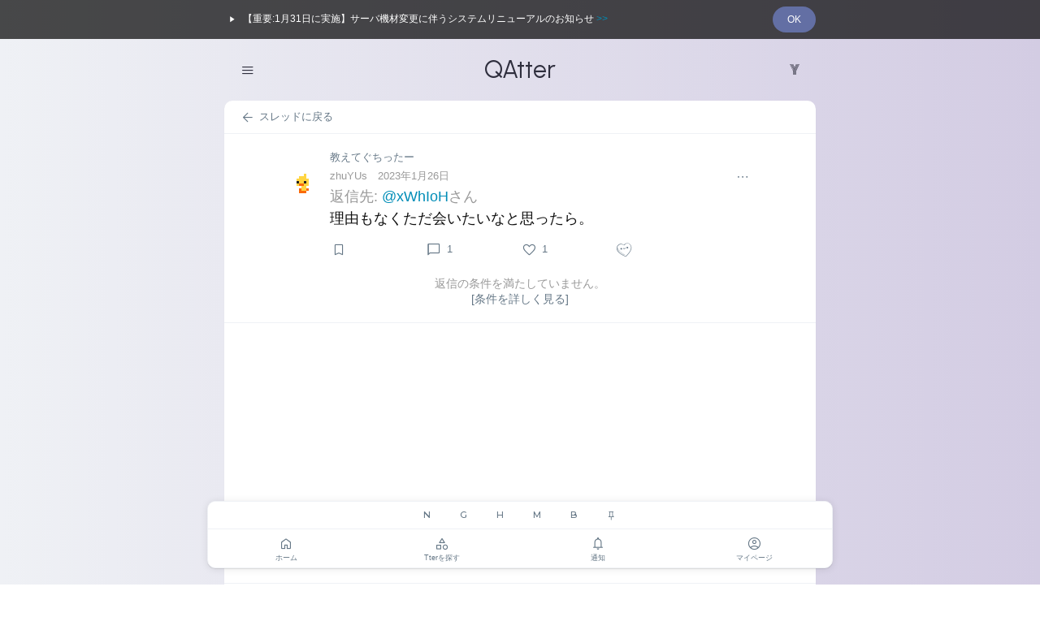

--- FILE ---
content_type: text/html; charset=utf-8
request_url: https://tters.jp/c/3047579
body_size: 6219
content:


    


    








<!DOCTYPE html>
<html lang="ja">
<head>
<meta charset="utf-8">
<meta name="format-detection" content="telephone=no">
<meta http-equiv="Accept-CH" content="Viewport-Width, Width">


    <title>理由もなくただ会いたいなと思ったら。 - Tters</title>
    <meta name="description" content="理由もなくただ会いたいなと思ったら。">
    <meta property="og:title" content="理由もなくただ会いたいなと思ったら。 - Tters">
    <meta property="twitter:title" content="理由もなくただ会いたいなと思ったら。 - Tters">
    <meta property="og:description" content="理由もなくただ会いたいなと思ったら。">
    <meta property="og:type" content="website">
    <meta property="og:url" content="https://tters.jp/c/3047579">
    <meta property="og:site_name" content="Tters">
    <meta property="og:locale" content="ja_JP">
    
        <meta property="og:image" content="https://tters.jp/static/image/qa/og-image.png?2025120408"> 
        <meta name="twitter:image" content="https://tters.jp/static/image/qa/og-image.png?2025120408"> 
    

<meta name="viewport" content="width=device-width, initial-scale=1.0, minimum-scale=1.0, maximum-scale=1.0, user-scalable=no, viewport-fit=cover">
<link rel="preconnect" href="https://fonts.googleapis.com">
<link rel="preconnect" href="https://fonts.gstatic.com" crossorigin>
<link href="https://fonts.googleapis.com/css2?family=Montserrat:wght@500;600&family=Urbanist&family=Monoton&display=swap" rel="stylesheet">
<link rel="stylesheet" media="all" href="https://tters.jp/static/style/normalize.css?2025120408">
<link rel="stylesheet" media="all" href="https://tters.jp/static/style/element.css?2025120408">
<link rel="stylesheet" media="all" href="https://tters.jp/static/font/style.css?2025120408">

<link rel="apple-touch-icon" sizes="180x180" href="https://tters.jp/static/icon.png?2025120408">

<link rel="manifest" href="https://tters.jp/static/manifest.json?2025120408">

<meta name="apple-mobile-web-app-capable" content="yes">
<meta name="apple-mobile-web-app-status-bar-style" content="black-translucent">


<link rel="shortcut icon" href="https://tters.jp/static/favicon.ico?2025120408">


<script src="https://tters.jp/static/js/mootools-core-1.5.1.js"></script>
<script src="https://tters.jp/static/js/mootools-more-1.5.1.js"></script>
<script src="https://tters.jp/static/js/common-util.js?2025120408"></script>
<script src="https://tters.jp/static/js/extra.js?2025120408"></script>

<script>
    window.addEvent('domready', function() {
        var extraDropDown = new ExtraDropDownMenu();
        extraDropDown.addEvent('loaded', function() {
            extraCheckValueLength.run();
            extraTextareaAutoResize.run();
            
            ajax.run();
            ajaxHidden.run();
            ajaxHiddenUser.run();
            ajaxPin.run();
            ajaxViolation.run();
            ajaxDelete.run();
            ajaxConfirm.run();
            
            extraInit.run();
        });

        
        var ajax = new Ajax({
            baseURL: 'https://tters.jp/',
            ajaxSelector: 'a.ajax, a.favorite-count, a.follow-count',
            evalScripts: true,
            autoScroll: false
        });
        ajax.addEvent('loaded', function(hash, title, loadedElement) {
            loaded(loadedElement);
        });

        var ajaxHidden = new Ajax({
            baseURL: 'https://tters.jp/',
            ajaxSelector: '.hidden-tter a, .hidden-post a, .block a:not(.no-ajax)',
            evalScripts: true,
            autoScroll: false,
            confirmMessage: '実行してもよろしいですか?\n(非表示設定は[マイページ]からいつでもリセットできます)'
            
        });
        ajaxHidden.addEvent('loaded', function(hash, title, loadedElement) {
            loaded(loadedElement);
        });

        var ajaxHiddenUser = new Ajax({
            baseURL: 'https://tters.jp/',
            ajaxSelector: 'li.hidden a:not(.no-ajax)',
            evalScripts: true,
            autoScroll: false,
            confirmMessage: 'このユーザーを非表示にしますか?\n実行するとこのユーザーの投稿は全て非表示となりますが、あなたの投稿もこのユーザーに非表示となります。\n(非表示設定は[マイページ]からいつでもリセットできます)'
            
        });
        ajaxHiddenUser.addEvent('loaded', function(hash, title, loadedElement) {
            loaded(loadedElement);
        });

        var ajaxPin = new Ajax({
            baseURL: 'https://tters.jp/',
            ajaxSelector: '.pin a',
            evalScripts: true,
            autoScroll: false,
            confirmMessage: '実行してもよろしいですか?\n(ピン設定は[マイページ]からいつでもリセットできます)'
            
        });
        ajaxPin.addEvent('loaded', function(hash, title, loadedElement) {
            loaded(loadedElement);
        });

        var ajaxViolation = new Ajax({
            baseURL: 'https://tters.jp/',
            ajaxSelector: '.violation a',
            evalScripts: true,
            autoScroll: false,
            confirmMessage: '利用規約に違反している投稿として通報しますか?'
        });
        ajaxViolation.addEvent('loaded', function(hash, title, loadedElement) {
            loaded(loadedElement);
        });

        var ajaxDelete = new Ajax({
            baseURL: 'https://tters.jp/',
            ajaxSelector: '.delete a',
            evalScripts: true,
            autoScroll: false,
            confirmMessage: '削除してもよろしいですか?\n(スレッド元の場合、自分の返信も削除されます)'
        });
        ajaxDelete.addEvent('loaded', function(hash, title, loadedElement) {
            loaded(loadedElement);
        });

        var ajaxConfirm = new Ajax({
            baseURL: 'https://tters.jp/',
            ajaxSelector: 'a.ajax-confirm',
            evalScripts: true,
            autoScroll: false,
            confirmMessage: '実行してもよろしいですか?'
        });
        ajaxConfirm.addEvent('loaded', function(hash, title, loadedElement) {
            loaded(loadedElement);
        });

        var extraInit = new ExtraInit({
            
            caller: 'tmln',
            domain: 'tters.jp',
            noSessionUrl: 'https://tters.jp/html/session',
            indexUrl: 'https://tters.jp/',
            staticUrl: 'https://tters.jp/static/',
            commentUrl: 'https://tters.jp/c',
            commentFormUrl: 'https://tters.jp/comment_form',
            openaiUrl: 'https://tters.jp/do_openai_message',
            updateTime: '2025120408',
            idleBattleTime: '10',
            row: 20
            
        });
        var extraCheckValueLength = new ExtraCheckValueLength({
            caller: 'tmln',
            domain: 'tters.jp'
        });
        var extraTextareaAutoResize = new ExtraTextareaAutoResize();
        extraInit.addEvent('loaded', function(targetElement) {
            loaded();
            if (targetElement) {
                var commentContent = targetElement.getElement('#post-comment-content')
                if (targetElement && commentContent) {
                    commentContent.focus();
                }
            }
        });
        
        var loaded = function() {

            extraDropDown.run();
            extraCheckValueLength.run();
            extraTextareaAutoResize.run();

            ajax.run();
            ajaxHidden.run();
            ajaxHiddenUser.run();
            ajaxPin.run();
            ajaxViolation.run();
            ajaxDelete.run();
            ajaxConfirm.run();
            
            extraInit.run();
            
        };
        
        
            loaded();
        
    });
</script>

<style>
    
    
    
        
        
        
    
    
    
</style>


<!-- Google tag (gtag.js) -->
<script async src="https://www.googletagmanager.com/gtag/js?id=G-GMMGT66R5B"></script>
<script>
  window.dataLayer = window.dataLayer || [];
  function gtag(){dataLayer.push(arguments);}
  gtag('js', new Date());

  gtag('config', 'G-GMMGT66R5B');
</script>

</head>

<body ontouchstart="" id="c" class="tmln default-mode cat-qatter page-">
<script>
    if (getWindowSize().x <= 1140) {
        $(document.body).addClass('narrow');
    } else {
        $(document.body).removeClass('narrow');
    }
    if (getWindowSize().x <= 820) {
        $(document.body).addClass('for-tablet');
    } else {
        $(document.body).removeClass('for-tablet');
    }
    if (getWindowSize().x <= 480) {
        $(document.body).addClass('for-mobile');
    } else {
        $(document.body).removeClass('for-mobile');
    }
</script>

    
    <div class="information" data-id="20260114">
        <div class="information-inner">
            <div class="left">
                <a href="https://tters.jp/html/information"><i style="color: #fff !important;" class="icon-arrow-right"></i>【重要:1月31日に実施】サーバ機材変更に伴うシステムリニューアルのお知らせ <span class="anchor">&gt;&gt;</span></a>
            </div><div class="right">
                <span class="anchor button-outline close">OK</span>
            </div>
        </div>
    </div>




<div id="wrapper">

    <header>
        <div class="container">
            
                <span class="header-left">
                    <ul class="dropdown">
                        <li>
                            <span class="anchor"><i class="icon-menu"></i></span>
                            <ul class="left">
                                <li><a href="https://tters.jp/"><i class="icon-home"></i>ホーム</a></li>
                                <li><a href="https://tters.jp/hot"><i class="icon-category"></i>Tterを探す</a></li>
                                
                                <li><a href="https://tters.jp/post_search"><i class="icon-search"></i>検索</a></li>                        
                                <li><hr></li>
                                <li><a href="https://tters.jp/notification"><i class="icon-notifications"></i>通知</a></li>                        
                                <li><a href="https://tters.jp/mypage"><i class="icon-account"></i>マイページ</a></li>
                                <li><a href="https://tters.jp/mygroup"><i class="icon-category"></i>マイTter</a></li>
                                <li><a href="https://tters.jp/favorite"><i class="icon-bookmark"></i>お気に入り</a></li>                        
                                <li><a href="https://tters.jp/comment_form?gid=a900011ebb10"><i class="icon-add"></i>つぶやく</a></li>
                                <li><hr></li>
                                <li><a href="https://tters.jp/html/settings"><i class="icon-settings"></i>環境設定</a></li>                        
                                
                            </ul>
                        </li>
                    </ul><!--
                    
                    
                    
                    --><!--
                    -->
                </span><span class="header-center">
                    
                        
                            <a href="https://tters.jp/g/a900011ebb10"><span class="logo en-name">QAtter</span></a>
                        
                    
                </span><span class="header-right">
                    <!--
                    
                    
                        --><!--<a class="tweet" href="https://tters.jp/comment_form?gid=a900011ebb10"><i class="icon-add_circle"></i></a>--><!--
                        --><a href="https://ywaai.com?ref=tters" target="_blank" style="font-size: 16px; font-family: 'Monoton', sans-serif;"><span class="ywaai">Y</span></a><!--
                    
                    -->
                </span>
            
        </div><!-- container -->
        
    </header>
    
    
        <div id="global-nav-wrapper">
            
                
            
            
            <div id="global-nav">
                <div class="container">
                    <nav>
                        <div id="service-list">
                            <div id="service-list-inner">
                                <ul class="clearfix en official closed"><!--
                                    
                                        
                                            --><li><a href="https://tters.jp/g/dfd58ecf12f2" target="_self">N</a></li><!--
                                        
                                        
                                            --><li><a href="https://tters.jp/g/a777836cfc1a" target="_self">G</a></li><!--
                                        
                                        
                                            --><li><a href="https://tters.jp/g/748b8e0b15b7" target="_self">H</a></li><!--
                                        
                                        
                                            --><li><a href="https://tters.jp/g/e34db96f861f" target="_self">M</a></li><!--
                                        
                                        
                                            --><li><a href="https://tters.jp/g/f887936e5956" target="_self">B</a></li><!--
                                        
                                    
                                    --><li><a href="https://tters.jp/pin_setting"><i class="icon-push_pin"></i></a></li><!--
                                    -->
                                </ul>
                            </div>
                        </div>
                                
                        <ul class="icon-panel">
                            <!--
                            --><li><a href="https://tters.jp/"><span><i class="icon-home"></i><strong>ホーム</strong></span></a></li><!--
                            
                            
                            --><li><a href="https://tters.jp/hot"><span><i class="icon-category"></i><strong>Tterを探す</strong></span></a></li><!--
                            --><li><a class="notification" href="https://tters.jp/notification"><span><i class="icon-notifications"></i><strong>通知</strong></span></a></li><!--
                            --><li><a href="https://tters.jp/mypage"><span><i class="icon-account"></i><strong>マイページ</strong></span></a></li><!--
                            -->
                        </ul>
                    </nav>
                </div>
            </div>
        </div>
    
    
    
    
    
        
    <div id="body">
        <div class="container">
        



<div id="content">
    <section>

        <div id="page-header">
            <div class="pleft">
                
                    <a href="https://tters.jp/c/3044079"><i class="icon-arrow_back"></i>スレッドに戻る</a>
                
            </div>
        </div>
        
        
            
            
<ul class="comments-list">
    
        
        
        
        
            
            
                
            
            
            
            
            
            
            
            
            
            
            

            
            
            
            
            
            
            
            
                
                
                
                
                
                
                
                <li id="comment-3047579" class="comment-section comment-section-parent-3044079" data-parent-id="3044079">
                    <div class="comment-section-inner">
                    
                        
                            
                                <div class="group-name">
                                    <a href="https://tters.jp/g/a900011ebb10">教えてぐちったー</a>
                                    
                                    
                                </div>
                            
                            
                            <span class="icon">
                                
                                    
                                    
                                    
                                        
                                            <img loading="lazy" src="https://tters.jp/static/char/icon/9999.gif?2025120408" width="36">
                                        
                                    
                                
                            </span>
                            
                            
                                <span class="option">
                                    
                                        <ul class="dropdown">
                                            <li>
                                                <span class="anchor"><i class="icon-more_horiz"></i></span>
                                                <ul class="right">
                                                    <li class="empty" data-url="https://tters.jp/option?cid=3047579&amp;archive=1"><i class="icon-settings"></i>読み込み中...</li>
                                                </ul>
                                            </li>
                                        </ul>
                                    
                                </span>
                            
                            
                            
                            
                            
                            
                            
                            
                                <div class="header">
                                    <span class="meta"><!--
                                        
                                        
                                        --><span class="user-id">zhuYUs</span><!--
                                        
                                            
                                                --><span class="date"><a href="https://tters.jp/c/3044079#comment-3047579">2023年1月26日</a></span><!--
                                            
                                        
                                        --><!--
                                        -->
                                    </span>
                                </div>
                                
                                <div class="body">
                                    
                                    
                                        
                                        
                                        
                                            
                                            
                                            <!--
                                            --><span class="reply-to">返信先: 
                                                
                                                    <a href="https://tters.jp/c/3044079">@xWhIoH</a>さん
                                                
                                            </span><!--
                                            --><span class="text">
                                                
                                                    
                                                        
                                                        
                                                        理由もなくただ会いたいなと思ったら。
                                                    
                                                
                                                
                                                
        
                                            </span>
                                            
                                            
                                            
                                            

                                            
                                            
                                            
                                            
                                            
        
                                            
                                        
                                    
                                </div>
                                <div class="footer">
                                    
                                    <span class="meta">
                                        <!--
                                        
                                            --><span class="favorite">


<a title="あとで読む" rel="nofollow" class="favorite-count" href="https://tters.jp/do_add_favorite?cid=3047579"><i class="icon-bookmark"></i></a>

</span><!--
                                        
                                        --><!--
                                        
                                            --><span class="reply">
                                                
                                                    <a title="返信する" class="reply-count" href="https://tters.jp/c/3047579"><i class="icon-comment"></i><strong class="count">1</strong></a>
                                                
                                            </span><!--
                                        
                                        --><!--
                                        
                                            
                                                --><span class="good">
    
    
    
    
    
    
    
        
    
    
    
    
    
    

    
    
    
    <a 
        rel="nofollow" 
        class="good-count enable_count"
        href="https://tters.jp/do_add_good?cid=3047579"
        
        
        
    >
    <i class="icon-heart"></i><strong class="count">1</strong>
    
    </a>

</span><!--
                                            
                                        
                                        
                                            --><span class="star">
    
    
    
    
    
    

    <a 
        rel="nofollow" 
        class="star-count"
        href="https://tters.jp/do_add_star?cid=3047579"
    >
    <i class="icon-heart_face"></i>
    </a>

</span><!--
                                        
                                        -->
                                    </span>
                                </div>
                            
                            
                            
                            
                        
                    </div>
                </li>
            
        
        
        

            
            
        
        
    
    
    
    
</ul>

            
    
            
                
                
                    
                        <div class="form-anchor align-center">
                            <span class="note">返信の条件を満たしていません。<br><span class="anchor alert" data-text="いたずら防止のため、新規登録後すぐのIDでは返信が制限されています。">[条件を詳しく見る]</span></span>
                        </div>
                        
                    
                
                
                
                    
                    
    
    <div class="ad-section">
        <div>
            
                <style>
                    .adsbygoogle {
                        margin: 0 auto;
                        background-color: transparent;
                    }
                </style>
                
            
        
            
            
            <script async src="https://pagead2.googlesyndication.com/pagead/js/adsbygoogle.js?client=ca-pub-3927695913149942" crossorigin="anonymous"></script>
            <ins class="adsbygoogle"
                 style="display:block;"
                 data-ad-client="ca-pub-3927695913149942"
                 data-ad-slot="4153706072"
                 data-ad-format="rectangle"
                 data-full-width-responsive="true"></ins>
            <script>
            (adsbygoogle = window.adsbygoogle || []).push({});
            </script>
        </div>
    </div>



                    
                
                
                <div id="comments-list">
                    
                    
                    
<ul class="comments-list">
    
        
        
        
        
            
            
                
            
            
            
            
            
            
            
            
            
            
            

            
            
            
            
            
            
            
            
                
                
                
                
                
                
                
                <li id="comment-3056271" class="comment-section comment-section-parent-3047579" data-parent-id="3047579">
                    <div class="comment-section-inner">
                    
                        
                            
                            
                            <span class="icon">
                                
                                    
                                    
                                    
                                        
                                            <img loading="lazy" src="https://tters.jp/static/char/icon/9999.gif?2025120408" width="36">
                                        
                                    
                                
                            </span>
                            
                            
                                <span class="option">
                                    
                                        <ul class="dropdown">
                                            <li>
                                                <span class="anchor"><i class="icon-more_horiz"></i></span>
                                                <ul class="right">
                                                    <li class="empty" data-url="https://tters.jp/option?cid=3056271&amp;archive=1"><i class="icon-settings"></i>読み込み中...</li>
                                                </ul>
                                            </li>
                                        </ul>
                                    
                                </span>
                            
                            
                            
                            
                            
                            
                            
                            
                                <div class="header">
                                    <span class="meta"><!--
                                        
                                        
                                        --><span class="user-id"><span class="group-owner">スレ主</span>(xWhIoH)</span><!--
                                        
                                            
                                                --><span class="date"><a href="https://tters.jp/c/3044079#comment-3056271">2023年1月26日</a></span><!--
                                            
                                        
                                        --><!--
                                        -->
                                    </span>
                                </div>
                                
                                <div class="body">
                                    
                                    
                                        
                                        
                                        
                                            
                                            
                                            <!--
                                            --><span class="reply-to">返信先: 
                                                
                                                    <a href="https://tters.jp/c/3047579">@zhuYUs</a>さん
                                                
                                            </span><!--
                                            --><span class="text">
                                                
                                                    
                                                        
                                                        
                                                        ロマンチック…！ご回答ありがとうございます！
                                                    
                                                
                                                
                                                
        
                                            </span>
                                            
                                            
                                            
                                            

                                            
                                            
                                            
                                            
                                            
        
                                            
                                        
                                    
                                </div>
                                <div class="footer">
                                    
                                    <span class="meta">
                                        <!--
                                        
                                            --><span class="favorite">


<a title="あとで読む" rel="nofollow" class="favorite-count" href="https://tters.jp/do_add_favorite?cid=3056271"><i class="icon-bookmark"></i></a>

</span><!--
                                        
                                        --><!--
                                        
                                            --><span class="reply">
                                                
                                                    <a title="返信する" class="reply-count" href="https://tters.jp/c/3056271"><i class="icon-comment"></i></a>
                                                
                                            </span><!--
                                        
                                        --><!--
                                        
                                            
                                                --><span class="good">
    
    
    
    
    
    
    
        
    
    
    
    
    
    

    
    
    
    <a 
        rel="nofollow" 
        class="good-count enable_count"
        href="https://tters.jp/do_add_good?cid=3056271"
        
        
        
    >
    <i class="icon-heart"></i>
    
    </a>

</span><!--
                                            
                                        
                                        
                                            --><span class="star">
    
    
    
    
    
    

    <a 
        rel="nofollow" 
        class="star-count"
        href="https://tters.jp/do_add_star?cid=3056271"
    >
    <i class="icon-heart_face"></i>
    </a>

</span><!--
                                        
                                        -->
                                    </span>
                                </div>
                            
                            
                            
                            
                        
                    </div>
                </li>
            
        
        
        

            
            
        
        
    
    
    
    
</ul>

                    
                    
                </div>
            
        
        

    </section>
    
</div><!-- content -->


        </div><!-- container -->
    </div><!-- body --><!--
    -->
    
    <footer>
        
            
            
            <nav>
                <ul><!--
                    
                        --><li><a class="toggle-dark-mode" href="#">ダークモード</a></li><!--
                        --><li><a class="shuffle" href="https://tters.jp/shuffle">ランダム</a></li><!--
                    
                    --><li><a href="https://tters.jp/html/legal">利用規約</a></li><!--
                    --><li><a href="https://tters.jp/html/privacy">プライバシーポリシー</a></li><!--
                    --><li><a href="https://tters.jp/html/contact">お問い合わせ</a></li><!--
                    
                    -->
                </ul>
            </nav>
            <small>
                
                    &copy; 2022 - 2026 Tters.
                
            </small>
        
    </footer>


</div><!-- wrapper -->
</body>
</html>





--- FILE ---
content_type: text/html; charset=utf-8
request_url: https://www.google.com/recaptcha/api2/aframe
body_size: 267
content:
<!DOCTYPE HTML><html><head><meta http-equiv="content-type" content="text/html; charset=UTF-8"></head><body><script nonce="eRkV9lIRQGu3v29BF3GrUw">/** Anti-fraud and anti-abuse applications only. See google.com/recaptcha */ try{var clients={'sodar':'https://pagead2.googlesyndication.com/pagead/sodar?'};window.addEventListener("message",function(a){try{if(a.source===window.parent){var b=JSON.parse(a.data);var c=clients[b['id']];if(c){var d=document.createElement('img');d.src=c+b['params']+'&rc='+(localStorage.getItem("rc::a")?sessionStorage.getItem("rc::b"):"");window.document.body.appendChild(d);sessionStorage.setItem("rc::e",parseInt(sessionStorage.getItem("rc::e")||0)+1);localStorage.setItem("rc::h",'1769292916120');}}}catch(b){}});window.parent.postMessage("_grecaptcha_ready", "*");}catch(b){}</script></body></html>

--- FILE ---
content_type: text/javascript
request_url: https://tters.jp/static/js/common-util.js?2025120408
body_size: 12702
content:
/*
---
    Common Function
---
*/
timeit = function(f) {
    var start=(new Date()).getTime();
    f();
    console.log(((new Date()).getTime()-start)/1000 + 's');
}

function getWindowSize() {
    var obj = new Object();
    var scrollBarWidth = 17;
    if (Browser.name == 'ie') {
        obj.x = (document.documentElement.clientWidth || document.body.clientWidth || document.body.scrollWidth) + scrollBarWidth;
        obj.y = (document.documentElement.clientHeight || document.body.clientHeight || document.body.scrollHeight) + scrollBarWidth;
    } else {
        obj.x = window.innerWidth;
        obj.y = window.innerHeight;
    }
    return obj;
}

function getDocumentSize() {
    var obj = new Object();
    obj.x = document.documentElement.scrollWidth || document.body.scrollWidth;
    obj.y = document.documentElement.scrollHeight || document.body.scrollHeight;
    return obj;
}

function getURLByBackgroundImage(string) {
    if (string && string != 'none') {
        return string.match(/^url\([\"\']*([^\"\']*)[\"\']*\)/)[1];
    } else {
        return null;
    }
}

function windowScroll(x, y) {
    if (window.retrieve('scrollFx') == null) {
        window.store('scrollFx', new Fx.Scroll(window, {
                transition: 'expo:out',
                link: 'cancel'
            })
        );
    }
    window.retrieve('scrollFx').start(x, y);
}

/*
---
description: A Class that provides a cross-browser history-management functionaility, using the browser hash to store the application's state

license: MIT-style

authors:
- Arieh Glazer
- Dave De Vos
- Digitarald

requires:
- core/1.3: [Object,Class,Class.Extras,Element,Element.Event,Element.Style]

provides: [HashListener]
---
*/
(function($){


HashListener = new Class({
	Implements : [Options,Events],
	options : {
		blank_page : 'blank.html',
		start : false
	},
	iframe : null,
	currentHash : '',
    currentPath: '',
	firstLoad : true,
	handle : false,
	useIframe : (Browser.name == 'ie' && (typeof(document.documentMode)=='undefined' || document.documentMode < 8)),
	ignoreLocationChange : false,
    history: null,
    hasPushState: false,
    options: {
        baseURL: null
    },
	initialize : function(options){
		var $this=this;
			
		this.setOptions(options);
		
		// Disable Opera's fast back/forward navigation mode
		if (Browser.name == 'opera' && window.history.navigationMode) {
			window.history.navigationMode = 'compatible';
		}
        
        if (this.options.baseURL) {
            this.history = window.history;
            this.hasPushState = ('pushState' in history);
        }
        
        if (this.hasPushState) {
            Element.NativeEvents['popstate'] =  2;
            window.addEvent('popstate', function() {
                $this.checkHash();
            });
        } else {
            Element.NativeEvents['hashchange'] =  2;
    		// IE8 in IE7 mode defines window.onhashchange, but never fires it...
            if (
    			('onhashchange' in window) &&
                (typeof(document.documentMode) == 'undefined' || document.documentMode > 7)
    		   ){
                    // The HTML5 way of handling DHTML history...
    				/*
                    window.addEvent('hashchange' , function () {
    					var hash = $this.getHash();
    					if (hash == $this.currentHash) {
    						return;
    					}
    					$this.fireEvent('hashChanged',hash);
    					$this.fireEvent('hash-changed',hash);
    				});
                    */
            } else  {
    			if (this.useIframe){
    				this.initializeHistoryIframe();
    			} 
            } 
    		
    		window.addEvent('unload', function(event) {
    			$this.firstLoad = null;
    		});
    		
    		if (this.options.start) this.start();
        }
	},
    
	initializeHistoryIframe : function(){
		var hash = this.getHash(), doc;
		this.iframe = new IFrame({
			src		: this.options.blank_page,
			styles	: { 
				'position'	: 'absolute',
				'top'		: 0,
				'left'		: 0,
				'width'		: '1px', 
				'height'	: '1px',
				'visibility': 'hidden'
			}
		}).inject(document.body);

		doc	= (this.iframe.contentDocument) ? this.iframe.contentDocument  : this.iframe.contentWindow.document;
		doc.open();
		doc.write('<html><body id="state">' + hash + '</body></html>');
		doc.close();
		return;
	},
    
	checkHash : function(){
        if (this.hasPushState) {
            var path = window.location.href.split(this.options.baseURL)[1].replace(/^\//, '');
            if (!this.currentPath || this.currentPath == path) {
                return;
            }
    		this.currentPath = path;
            this.fireEvent('hashChanged',path);
    	    this.fireEvent('hash-changed',path);
            return;
        } else {
    		var hash = this.getHash(), ie_state, doc;
    		if (this.ignoreLocationChange) {
    			this.ignoreLocationChange = false;
    			return;
    		}
    
    		if (this.useIframe){
    			doc	= (this.iframe.contentDocument) ? this.iframe.contentDocumnet  : this.iframe.contentWindow.document;
    			ie_state = doc.body.innerHTML;
    			
    			if (ie_state!=hash){                
                    this.setHash(ie_state);				
                    hash = ie_state;                
    			} 
    		}		
    		if (this.currentHash == hash) {
    			return;
    		}
    		this.currentHash = hash;
    		
            this.fireEvent('hashChanged',hash);
    	    this.fireEvent('hash-changed',hash);
        }
	},
	setHash : function(newHash, path){
        if (this.hasPushState) {
            path = path.replace(/^\//, '');
            if (this.currentPath == path) {
                return;
            }
            this.history.pushState(null, null, path);
            this.currentPath = path.replace(/^\//, '');
        } else {
    		window.location.hash = this.currentHash = newHash;
    		if (
    			('onhashchange' in window) &&
                (typeof(document.documentMode) == 'undefined' || document.documentMode > 7)
    		   ) return;
    
    		//this.fireEvent('hashChanged',newHash);
    		//this.fireEvent('hash-changed',newHash);
        }
	},
	getHash : function(){
        if (this.hasPushState) {
            return window.location.href.split(this.options.baseURL)[1].replace(/^\//, '');
        } else {
    		var m;
    		if (Browser.name == 'firefox'){
    			m = /#(.*)$/.exec(window.location.href);
    			return m && m[1] ? m[1] : '';
    		}else{
    			return window.location.hash.substr(1);
    		}
        }
	},
	setIframeHash: function(newHash) {
		var doc	= (this.iframe.contentDocument) ? this.iframe.contentDocumnet  : this.iframe.contentWindow.document;
		doc.open();
		doc.write('<html><body id="state">' + newHash + '</body></html>');
		doc.close();
		
	},
	updateHash : function (newHash){
		if (document.id(newHash)) {
			this.debug_msg(
				"Exception: History locations can not have the same value as _any_ IDs that might be in the document,"
				+ " due to a bug in IE; please ask the developer to choose a history location that does not match any HTML"
				+ " IDs in this document. The following ID is already taken and cannot be a location: "
				+ newHash
			);
		}
		
		this.ignoreLocationChange = true;
		
		if (this.useIframe) this.setIframeHash(newHash);
		else this.setHash(newHash);
	},
	start : function(){
        if (this.hasPushState) {
            return;
        } else {
            if (this.handle == false) {
    	        this.handle = this.checkHash.periodical(100, this);
            }
        }
	},
	stop : function(){
        if (this.hasPushState) {
            return;
        } else {
    		clearInterval(this.handle);
            this.handle = false;
        }
	}
});

})(document.id);

/*
---
description: This class gives you a method to upload files 'the ajax way'

license: MIT-style

authors:
- Arian Stolwijk

requires: [Class, Options, Events, Element, Element.Event, Element.Style]

provides: [Element.iFrameFormRequest, iFrameFormRequest]
---
*/

/**
 * @author Arian Stolwijk
 * Idea taken from http://www.webtoolkit.info/ajax-file-upload.html
 */

var iFrameFormRequest = new Class({

	Implements: [Options, Events],

	options: { /*
		onRequest: function(){},
		onComplete: function(data){},
		onFailure: function(){}, */
		eventName: 'submit'
	},

	initialize: function(form, options){
		this.setOptions(options);
		var frameId = this.frameId = String.uniqueID();
		var loading = false;

		this.form = document.id(form);

		this.formEvent = function(){
            var action = this.form.get('action');
            var target = this.form.get('target');
            if (action && target) {
                this.form.set('action', action + '?' + target);
            }
			loading = true;
			this.fireEvent('request');
		}.bind(this);

		this.iframe = new IFrame({
			name: frameId,
			styles: {
				display: 'none'
			},
			src: 'about:blank',
			events: {
				load: function(){
					if (loading){
						var doc = this.iframe.contentWindow.document;
						if (doc && doc.location.href != 'about:blank'){
							this.fireEvent('complete', doc.body.innerHTML);
						} else {
							this.fireEvent('failure');
						}
						loading = false;
					}
				}.bind(this)
			}
		}).inject(document.body);

		this.attach();
	},

	send: function(){
		this.form.submit();
	},

	attach: function(){
		this.target = this.form.get('target');
		this.form.set('target', this.frameId)
			.addEvent(this.options.eventName, this.formEvent);
	},

	detach: function(){
		this.form.set('target', this.target)
			.removeEvent(this.options.eventName, this.formEvent);
	},

	toElement: function(){
		return this.iframe;
	}

});

/*
---------------------------------------------------------------------------------------------------
    Ajax
---------------------------------------------------------------------------------------------------
*/
var ajaxHashListner = null;
var Ajax = new Class({
	Implements: [Options,Events],
    uid: null,
    scrollTimer: null,
    hashListner: null,
    loadedElements: new Array(),
    currentTitle: null,
    options: {
        baseURL: null,
        maxLoadElementCount: 0,
        containerIdName: 'wrapper',
        ajaxSelector: '.ajax',
        ajaxTitleIdName: 'ajax-title',
        ajaxSectionSelector: '.ajax-section',
        ajaxCloseSelector: '.ajax-close',
        asPager: false,
        ajaxFocused: true,
        ajaxLeave: false,
        ajaxToggle: false,
        ajaxRepeat: false,
        ajaxFormSelector: '.ajax',
        resultInjectPosition: 'before',
        resultContainerIdName: null,
        resultContainerSelector: null,
        resultParentContainerSelector: null,
        resultContainerOpacity: 0.3,
        resultFormContainerIdName: null,
        confirmMessage: null,
        formRequireMessage: 'This field is required.',
        formSuccessMessage: null,
        formErrorMessage: 'error',
        withHash: false,
        manageHistory: false,
        manageHistoryPrefix: '',
        canonicalURL: true,
        autoScroll: true,
        autoScrollLocation: false,
        forceScroll: false,
        offsetX: 0,
        offsetY: 0,
        autoLoad: false,
        loadAnimation: false,
        query: null,
        openDuration: 500,
        openTransition: 'expo:out',        
        closeDuration: 500,
        closeTransition: 'expo:out',        
        cancel: false,
        evalScripts: false,
		onLoading: function(){},
		onLoaded: function(){},
		onClicked: function(){},
		onAnimationComplete: function(){}
    },
    initialize: function(options) {
        this.setOptions(options);
        
        if (this.options.resultParentContainerSelector && this.options.withHash) {
            alert('disable!');
        }
        
        if (this.options.manageHistoryPrefix) {
            this.options.manageHistoryPrefix += '_';
        }
        
        if (this.options.asPager) {
            this.options.autoLoad = true;
            this.options.autoScroll = false;
            this.options.withHash = false;
            this.options.manageHistory = false;
            this.options.ajaxFocused = false;
            this.options.query = 'pager=1';
        }
        if (this.options.ajaxRepeat) {
            this.options.ajaxToggle = false;
        }
        
        if (Browser.platform == 'ios' || Browser.platform == 'android') {
            this.options.autoLoad = false;
        }
        if (Browser.name == 'ie' && (Browser.version == 6 || Browser.version == 7)) {
            this.options.withHash = false;
        }
        
        if (this.options.baseURL) {
            this.options.baseURL = this.options.baseURL.replace(/\/$/, '');
            
            if (this.options.withHash) {
                if (ajaxHashListner == null) {
                    ajaxHashListner = new HashListener({
                        baseURL: this.options.baseURL
                    });
                }
                if (this.options.manageHistory) {
                    ajaxHashListner.addEvent('hashChanged',function(hash){
                        if (ajaxHashListner.history) {
                            this.load.apply(this);
                        } else {
                            if (hash.match(RegExp('^!/' + this.options.manageHistoryPrefix, ''))) {
                                this.load.apply(this);
                            }
                        }
                    }.bind(this));
                    if (ajaxHashListner.history) {
                        ajaxHashListner.currentHash = ajaxHashListner.getHash();
                        ajaxHashListner.start();
    
                        var hash = ajaxHashListner.getHash();
                        if (hash.match(RegExp('^!/' + this.options.manageHistoryPrefix, ''))) {
                            hash.replace(RegExp('^!/' + this.options.manageHistoryPrefix, ''), '');
                            if (hash != '' && hash != '!' && hash != '!/' && hash != '/') {
                                if (this.options.resultContainerIdName || this.options.resultContainerSelector) {
                                    var resultContainerElement = null;
                                    if (this.options.resultContainerIdName) {
                                        resultContainerElement = $(this.options.resultContainerIdName);
                                    } else if (this.options.resultContainerSelector) {
                                        resultContainerElement = $(document.body).getElement(this.options.resultContainerSelector);
                                    }
    
                                    if (resultContainerElement) {
                                        resultContainerElement.setStyle('opacity', 0);
                                    }
                                }
                                if (this.options.canonicalURL && window.location.href != this.options.baseURL + '/#' + ajaxHashListner.getHash()) {
                                    window.location.href = this.options.baseURL + '/#' + ajaxHashListner.getHash()
                                }
                                this.load.apply(this);
                            }
                        }
                    }
                }
                
                if (this.options.autoScrollLocation) {
                    window.addEvents({
                        scroll: function() {
                            clearTimeout(this.scrollTimer);
                            this.scrollTimer = (function() {
                                this.scrollLocation.apply(this);
                            }.bind(this)).delay(50);
                        }.bind(this)
                    });
                }
            }
        }
    },
    
    scrollLocation: function() {
        if ($$(this.options.ajaxSelector).length == 0) {
            return;
        }
        var ajaxSections = $$(this.options.ajaxSectionSelector);
        var wrapper = $(this.options.containerIdName);

        for (var i = ajaxSections.length -1; i >= 0 ; i--) {
            var ajaxSection = ajaxSections[i];
            var top = ajaxSection.getCoordinates(wrapper).top;
            var bottom = ajaxSection.getCoordinates(wrapper).bottom;
            if (top <= window.getScrollTop() + getWindowSize().y / 2) {
                var url = ajaxSection.get('id');
                if (ajaxHashListner) {
                    var splitURL = url.split(this.options.baseURL);
                    if (splitURL.length > 1) {
                        hash = '!/' + this.options.manageHistoryPrefix + splitURL[1].replace(/^\//, '');
                        ajaxHashListner.stop();
                        ajaxHashListner.setHash(hash, splitURL[1].replace(/^\//, ''));
                        ajaxHashListner.start();
                        var newElement = $(url);
                        if (newElement) {
                            var title = newElement.retrieve('ajaxTitle');
                            if (title) {
                                $(document).title = title;
                            }
                        }                
                    }
                }
                
                if (this.options.ajaxFocused) {
                    $$('.ajax-focused').each(function(focusedElement) {
                        focusedElement.removeClass('ajax-focused');
                    });
                    $$('a[href=' + url + ']').each(function(focusedElement) {
                        focusedElement.addClass('ajax-focused');
                    });
                }
                break;
            }
        }
    },
    
    load: function(element, event) {
        var anchor = null;

        if (element) {
            if (event) {
                anchor = event.target || element;
            } else {
                anchor = element;
            }
            if (anchor.get('tag') != 'a') {
                anchor = element.getParent('a') || element.getElement('a');
            }
            if (anchor == null && element.get('tag') == 'a') {
                anchor = element;
            }
        }

        var url = null;
        var hash = null;
        if (anchor) {
            url = anchor.get('href');
        } else {
            if (this.options.baseURL && ajaxHashListner && this.options.withHash) {
                if (ajaxHashListner.history) {
                    url = this.options.baseURL + '/' + ajaxHashListner.getHash();
                    anchor = $(document.body).getElement('a[href=\'' + url + '\']');
                } else {
                    if (ajaxHashListner.getHash().match(RegExp('^!/' + this.options.manageHistoryPrefix, ''))) {
                        url = this.options.baseURL + '/' + ajaxHashListner.getHash().replace(RegExp('^!/' + this.options.manageHistoryPrefix, ''), '');
                        anchor = $(document.body).getElement('a[href=\'' + url + '\']');
                    }
                }
            }
        }
        if (url == null || url.match(/\.(gif|jpg|jpeg|png|zip|pdf)$/i)) {
            this.fireEvent('clicked', [element]);
            return;
        }
        
        var trackURL = null;
        if (url.match(/^\?/)) {
            if (event) {
                event.stop();
            }
            trackURL = url;
            if (this.options.baseURL && this.options.withHash) {
                hash = '!/' + this.options.manageHistoryPrefix + url;
            }
            var location = window.location.href;
            var splitURL = location.split('?');
            splitURL = splitURL[0].split('#');
            url = splitURL[0] + url;
        } else {
            if (this.options.baseURL) {
                var splitURL = url.split(this.options.baseURL);
                if (splitURL.length > 1) {
                    if (event) {
                        event.stop();
                    }
                    trackURL = splitURL[1];
                    if (this.options.withHash) {
                        hash = '!/' + this.options.manageHistoryPrefix + splitURL[1].replace(/^\//, '');
                    }
                } else {
                    return true;
                }
            } else {
                if (event) {
                    event.stop();
                }
            }
        }
        
        if (hash == '!/' || hash == '!') {
            hash = '';
        }
        
        if ((element == null && url) || (element && element.retrieve('requesting') == null)) {
            var id = null;
            if (anchor) {
                id = anchor.get('id');
            }
            var resultContainerElement = null;
            if (this.options.resultContainerIdName) {
                resultContainerElement = $(this.options.resultContainerIdName);
            } else if (this.options.resultContainerSelector) {
                resultContainerElement = $(document.body).getElement(this.options.resultContainerSelector);
            } else if (anchor && this.options.resultParentContainerSelector) {
                resultContainerElement = anchor.getParent(this.options.resultParentContainerSelector);
            } else if (id) {
                resultContainerElement = $(id + '-result');
            }
            
            if (hash == '' && url != window.location.href) {
                url = window.location.href;
            }
            
            var enableRequest = true;
            if (element && element.retrieve('refElementId') != null) {
                this.close.apply(this, [element]);
                enableRequest = false;
            } else if ($(url) && hash) {
                var newElement = $(url);
                new Fx.Scroll(window, {
                    transition: 'expo:out',
                    offset: {
                        x: - this.options.offsetX,
                        y: - this.options.offsetY
                    },
                    onComplete: function() {
                        this.fireEvent('clicked', [element]);
                        if (hash) {
                            if (ajaxHashListner) {
                                ajaxHashListner.stop();
                                ajaxHashListner.setHash(hash, trackURL);
                                ajaxHashListner.start();
                                var title = newElement.retrieve('ajaxTitle');
                                if (title) {
                                    $(document).title = title;
                                }                                
                            }
                        }                    
                    }.bind(this)
                }).toElement(newElement);
                if (this.options.ajaxFocused) {
                    $$('.ajax-focused').each(function(focusedElement) {
                        focusedElement.removeClass('ajax-focused');
                    });
                    $$('a[href=' + url + ']').each(function(focusedElement) {
                        focusedElement.addClass('ajax-focused');
                    });
                }
                enableRequest = false;
            }
            if (enableRequest) {
                var defaultResultContainerHeight = 0;
                var request = new Request({
                    method: 'get',
                    url: url,
                    evalScripts: this.options.evalScripts,
                    noCache: true,
                    onRequest: function() {
                        this.fireEvent('loading', [element]);
                        if ($('ajax-loader')) {
                            $('ajax-loader').set('tween', {
                                property: 'opacity'
                            }).get('tween').start(1);
                        } else {
                            $(document.body).adopt(new Element('div', {
                                id: 'ajax-loader'
                            }));
                        }
                        if (element) {
                            element.store('requesting', true);
                            element.addClass('ajax-loading');
                        }
                        if (resultContainerElement && this.options.loadAnimation) {
                            defaultResultContainerHeight = resultContainerElement.getSize().y;
                        }
                        if (resultContainerElement && resultContainerElement.getStyle('opacity') != 0) {
                            resultContainerElement.setStyle('opacity', this.options.resultContainerOpacity);
                        }
                    }.bind(this),
                    onSuccess: function(text, xml) {
                        /*
                        if (Object.prototype.hasOwnProperty.call(window, '_gaq') && trackURL) {
                            _gaq.push(['_trackPageview', trackURL]);
                        }
                        */
                        
                        var delay = element.get('data-delay');
                        
                        var ajaxLoaded = function() {
                            if ($('ajax-loader')) {
                                $('ajax-loader').set('tween', {
                                    property: 'opacity'
                                }).get('tween').start(0).chain(
                                    function() {
                                        $('ajax-loader').destroy();
                                    }
                                );
                            }
                        
                            if (element) {
                                element.store('requesting', null);
                            }
                            
                            if (element && (element.hasClass('ajax-leave') || this.options.ajaxLeave)) {
                                element.removeClass('ajax-loading');
                            } 
                            
                            if (this.options.cancel) {
                                this.options.cancel = false;
                                return;
                            }
                            
                            var newElement = new Element('span', { 'class': 'ajax-section', html: text });
                            newElement.store('toggleElement', element);
                            
                            if (this.options.ajaxRepeat == false) {
                                newElement.set('id', url);
                            }
                            
                            if (this.options.maxLoadElementCount > 0) {
                                var ajaxContent = newElement.getElement('.ajax-content');
                                if (ajaxContent) {
                                    this.loadedElements.push(ajaxContent);
                                    if (this.loadedElements.length - 1 >= this.options.maxLoadElementCount) {
                                        var destroyAjaxContent = this.loadedElements.shift();
                                        var offset = destroyAjaxContent.getComputedSize().totalHeight;
                                        destroyAjaxContent.destroy();
                                        window.scrollTo(window.getScrollLeft(), window.getScrollTop() + offset);
                                    }
                                }
                            }
                            if (resultContainerElement) {
                                resultContainerElement.setStyle('opacity', 1);
                                resultContainerElement.set('html', '');
                                resultContainerElement.adopt(newElement);
                            } else {
                                newElement.inject(element, this.options.resultInjectPosition);
                            }
                            
                            newElement.getElements(this.options.ajaxCloseSelector).each(function(closeElement) {
                                closeElement.addEvent('click', function(event) {
                                    event.stop();
                                    element.store('refElementId', null);
                                    this.close.apply(this, [newElement]);
                                }.bind(this))
                            }.bind(this));
                            
                            var titleElement = newElement.getElementById(this.options.ajaxTitleIdName);
                            var title = null;
                            if (titleElement) {
                                title = titleElement.get('text');
                                titleElement.destroy();
                                newElement.store('ajaxTitle', title);
                            }
                        
                            if (element && (element.hasClass('ajax-toggle') || this.options.ajaxToggle)) {
                                element.removeClass('ajax-loading');
                                element.store('refElementId', newElement.get('id'));
                            }
    
                            if (
                                element &&
                                element.hasClass('ajax-leave') == false && this.options.ajaxLeave == false &&
                                element.hasClass('ajax-toggle') == false && this.options.ajaxToggle == false
                            ) {
                                element = element.destroy();
                            }
                        
                            if (this.options.ajaxFocused) {
                                $$('.ajax-focused').each(function(focusedElement) {
                                    focusedElement.removeClass('ajax-focused');
                                });
                                $$('a[href=\'' + url + '\']').each(function(focusedElement) {
                                    focusedElement.addClass('ajax-focused');
                                });
                            }
                            if (this.options.ajaxToggle && element) {
                                element.addClass('ajax-opened');
                            }
                            
                            this.fireEvent('loaded', [hash, title, newElement]);
                            this.fireEvent('clicked', [element]);
                            
                            if (this.options.loadAnimation) {
                                newElement.setStyles({
                                    display: 'block',
                                    overflow: 'hidden'
                                });
                                var height = newElement.getSize().y;
                                if (defaultResultContainerHeight == 0 && this.options.openDuration > 0) {
                                    newElement.setStyle('height', 0);
                                }
                                newElement.set('tween', {
                                    property: 'height',
                                    duration: this.options.openDuration,
                                    transition: this.options.openTransition,
                                    link: 'cancel',
                                    onComplete: function() {
                                        newElement.setStyle('height', 'auto');
                                        this.fireEvent('animationComplete');
                                    }.bind(this)
                                }).get('tween').start(height);
                            } else {
                                this.fireEvent('animationComplete');
                            }
                            
                            if (ajaxHashListner) {
                                ajaxHashListner.stop();
                                if (hash) {
                                    ajaxHashListner.setHash(hash, trackURL);
                                }
                                ajaxHashListner.start();
                                if (title) {
                                    if (this.currentTitle == null) {
                                        this.currentTitle = $(document).title;
                                    }
                                    $(document).title = title;
                                }
                            }
                            
                            if (newElement && this.options.autoScroll) {
                                var anchorHash = url.split('#')[1];
                                if (anchorHash && $(anchorHash)) {
                                    new Fx.Scroll(window, {
                                        transition: 'expo:out',
                                        offset: {
                                            x: - this.options.offsetX,
                                            y: - this.options.offsetY
                                        }                                    
                                    }).toElement($(anchorHash));
                                } else {
                                    if (
                                        (newElement.getCoordinates().top > window.getScrollTop() + getWindowSize().y ||
                                        newElement.getCoordinates().bottom < window.getScrollTop()) ||
                                        this.options.forceScroll
                                    ) {
                                        new Fx.Scroll(window, {
                                            transition: 'expo:out',
                                            offset: {
                                                x: - this.options.offsetX,
                                                y: - this.options.offsetY
                                            }
                                        }).toElement(newElement);
                                    }
                                }
                            }
                            this.run();
                        }.bind(this);
                        
                        ajaxLoaded.delay(delay || 0, this);
                        
                    }.bind(this),
                    onFailure: function(xhr) {
                        if ($('ajax-loader')) {
                            $('ajax-loader').set('tween', {
                                property: 'opacity'
                            }).get('tween').start(0).chain(
                                function() {
                                    $('ajax-loader').destroy();
                                }
                            );
                        }
                        if (element) {
                            element.set('html', 'error');
                        }
                    }
                });
                var ajaxQuery = '';
                if (!url.match(/ajax=1/)) {
                    ajaxQuery = 'ajax=1';
                }
                if (this.options.query && !url.match(RegExp(this.options.query, ''))) {
                    ajaxQuery = ajaxQuery + (ajaxQuery ? '&' : '') + this.options.query;
                }
                request.send(ajaxQuery);
            }
        } else {
            this.fireEvent('clicked', [element]);        
        }
    },
    
    close: function(element) {
        var refElement = null;
        if (element.retrieve('refElementId')) {
            refElement = $(element.retrieve('refElementId'));
            element.store('refElementId', null);
        } else {
            refElement = element;
        }
        
        if (refElement == null) {
            return;
        }
        
        if (refElement.retrieve('toggleElement')) {
            refElement.retrieve('toggleElement').removeClass('ajax-opened');
            var url = refElement.retrieve('toggleElement').get('href');
            if (url && this.options.ajaxFocused) {
                $$('a[href=' + url + ']').each(function(focusedElement) {
                    focusedElement.removeClass('ajax-focused');
                });
            }
        }
        if (this.options.loadAnimation) {
            refElement.set('tween', {
                property: 'height',
                duration: this.options.closeDuration,
                transition: this.options.closeTransition,
                link: 'cancel',
                onComplete: function() {
                    refElement.destroy();
                    if (ajaxHashListner) {
                        ajaxHashListner.stop();
                        ajaxHashListner.setHash('!');
                        ajaxHashListner.start();
                        if (this.currentTitle) {
                            $(document).title = this.currentTitle;
                            this.currentTitle = null;
                        }
                    }
                }.bind(this)
            });
            if (refElement.getCoordinates().top < window.getScrollTop()) {
                new Fx.Scroll(window, {
                    transition: 'expo:out',
                    offset: {
                        x: - this.options.offsetX,
                        y: - this.options.offsetY
                    },
                    onComplete: function() {
                        refElement.get('tween').start(refElement.getSize().y, 0);
                    }.bind(this)
                }).toElement(refElement);
             } else {
                refElement.get('tween').start(refElement.getSize().y, 0);
             }
        } else {
            refElement.destroy();
            if (this.currentTitle) {
                $(document).title = this.currentTitle;
                this.currentTitle = null;
            }
        }
    },
        
    run: function() {
        var ajax = $$(this.options.ajaxSelector);
        ajax.each(function(element) {
            if (element.retrieve('ajaxClickEvent') == null) {
                element.setStyle('outline', 'none');
                element.store('ajaxClickEvent', function(event) {
                    if (this.options.confirmMessage) {
                        if (confirm(this.options.confirmMessage)) {
                            this.load.apply(this, [element, event]);
                            window.removeEvent('scroll', element.retrieve('scrollEvent'));
                        } else {
                            return false;
                        }
                    } else {
                        this.load.apply(this, [element, event]);
                        window.removeEvent('scroll', element.retrieve('scrollEvent'));
                    }
                }.bind(this));
                element.addEvent('click', element.retrieve('ajaxClickEvent'));
                if (
                    this.options.autoLoad ||
                    (Browser.platform != 'ios' && Browser.platform != 'android' && element.hasClass('ajax-autoload'))
                ) {
                    if (element.retrieve('scrollEvent') == null) {
                        element.store('scrollEvent', function() {
                            Function.attempt(function(){
                                if (element.getParent('body') == null) {
                                    window.removeEvent('scroll', element.retrieve('scrollEvent'));
                                } else {
                                    if (window.getScrollTop() + window.getSize().y > element.getCoordinates().top) {
                                        this.load.apply(this, [element]);
                                        window.removeEvent('scroll', element.retrieve('scrollEvent'));
                                    }
                                }
                            }.bind(this));
                        }.bind(this));
                        window.addEvent('scroll', element.retrieve('scrollEvent'));
                        element.retrieve('scrollEvent')();
                    }
                }
            }
        }.bind(this));
        
        var submits = new Array();
        var ajaxForm = $$(this.options.ajaxFormSelector);
        
        ajaxForm.each(function(form) {
            if (form.retrieve('ajaxSubmitEvent') == null) {
            
                var submit = form.getElement('input[type=submit]');
                if (submit) {
                    submits.push(submit);
                    submit.store('defaultValue', submit.get('value'));
                    var ajaxElement = new Element('input', {
                        type: 'hidden',
                        name: 'ajax',
                        value: 1
                    });
                    form.adopt(ajaxElement);
                    var result = null;
                    if (this.options.resultFormContainerIdName) {
                        result = $(this.options.resultFormContainerIdName);
                    } else if (this.options.resultParentContainerSelector) {
                        result = submit.getParent(this.options.resultParentContainerSelector);
                    } else {
                        var id = form.get('id');
                        result = $(id + '-result');
                    }
                    if (result == null) {
                        result = new Element('div', {
                            'class': 'ajax-form-result'
                        });
                        result.inject(submit, 'before');
                    }
                    
                    new Form.Validator.Inline(form);
                    if (form.get('enctype')) {
                        var iFrame = new iFrameFormRequest(form, {
                            onRequest: function(){
                                submit.setProperty('disabled', true); 
                                submit.setProperty('value', 'Please wait...');
                            }.bind(this),
                            onComplete: function(response){
                                var span = new Element('span', {
                                    html: response
                                });
                                span.inject(result, 'after');
                                result.destroy();
                                Function.attempt(function(){
                                    submit.setProperty('disabled', false); 
                                    submit.setProperty('value', submit.retrieve('defaultValue'));
                                });
                                this.fireEvent('loaded', ['', '', span]);
                                this.fireEvent('clicked', [form]);
                                this.run();
                            }.bind(this)
                        });           
                    } else {
                        new Form.Request(form, result, {
                            requestOptions: {
                                evalScripts: this.options.evalScripts,
                                useSpinner: false,
                                url: form.get('action'),
                                method: form.get('method'),
                                noCache: true
                            },
                            onSend: function() {
                                submit.setProperty('disabled', true); 
                                submit.setProperty('value', 'Please wait...');
                            },
                            onSuccess: function(text, xml) {
                                var span = new Element('span');
                                if (this.options.formSuccessMessage) {
                                    span.set('html', '<div class="wpcf7-mail-sent-ok">' + this.options.formSuccessMessage + '</div>');
                                } else {
                                    span.adopt(result.getChildren());
                                }
                                span.inject(result, 'after');
                                result.destroy();
                                submit.setProperty('disabled', false); 
                                submit.setProperty('value', submit.retrieve('defaultValue'));
                                this.fireEvent('loaded', ['', '', span]);
                                this.fireEvent('clicked', [form]);
                                this.run();
                            }.bind(this),
                            onFailure: function(text, xml) {
                                result.empty();
                                var span = new Element('span');
                                span.set('html', '<div class="wpcf7-mail-sent-ng">' + (this.options.formErrorMessage || 'error') + '</div>');
                                result.adopt(span);
                                submit.setProperty('disabled', false); 
                                submit.setProperty('value', submit.retrieve('defaultValue'));
                                this.fireEvent('loaded', ['', '', span]);
                                this.fireEvent('clicked', [form]);
                                this.run();
                            }.bind(this)
                        });
                    }
                    form.store('ajaxSubmitEvent', true);
                }
            }
        }.bind(this));
        
        window.addEvent('unload', function() {
            Function.attempt(function(){
                submits.each(function(submit) {
                    submit.setProperty('disabled', false);
                });
            });
        });
        
        Function.attempt(function(){
            submits.each(function(submit) {
                submit.setProperty('disabled', false);
            });
        });
    },
    
    cancel: function() {
        this.options.cancel = true;
    }
});

/*
---------------------------------------------------------------------------------------------------
    Popup Window
---------------------------------------------------------------------------------------------------
*/
var PopupWindow = new Class({
	Implements: [Options,Events],
    options: {
        popupWindowSelector: '.popup-window',
        width: 640,
        height: 480
    },
    initialize: function(options) {
        this.setOptions(options);
    },
    
    run: function() {
        $$(this.options.popupWindowSelector).each(function(popup) {
            if (popup.retrieve('popupWindowSetting') == null) {
                popup.store('popupWindowSetting', true);
                if (popup.retrieve('clickEvent')) {
                    popup.removeEvent('click', popup.retrieve('clickEvent'));
                }
                popup.store('clickEvent', function(event) {
                    event.stop();
                    var popupSize = popup.get('popup-size');    // popup-size="width:height"
                    var anchor = null;
                    if (popup.get('tag') == 'a') {
                        anchor = popup;
                    } else {
                        anchor = popup.getElement('a');
                    }
                    var url = null;
                    if (anchor) {
                        url = new URI(anchor.get('href'));
                    }
                    if (url) {
                        var values = new Array();
                        if (popupSize) {
                            values = popupSize.split(':');
                        } else {
                            values.push(this.options.width);
                            values.push(this.options.height);
                        
                        }
                        var popupWindow = open(url.setData({compact: 1}, true), 'popup', 'width=' + values[0] + ',height=' + values[1] + ',scrollbars=yes');
                        (function() { popupWindow.focus() }).delay(100);
                    }
                }.bind(this));
                popup.addEvent('click', popup.retrieve('clickEvent'));
            }
        }.bind(this));
    
    }
});

/*
---------------------------------------------------------------------------------------------------
    Drop Down Menu
---------------------------------------------------------------------------------------------------
*/
var DropDownMenu = new Class({
	Implements: [Options,Events],
    openedDropDown: null,
    options: {
        dropDownMenuSelector: '.dropdown'
    },
    initialize: function(options) {
        this.setOptions(options);
        
        $$(document.body).addEvent('click', function(event) {
            if (this.openedDropDown) {
                this.close.apply(this);
            }
        }.bind(this));
        
        window.addEvent('resize', function() {
            this.close.apply(this);
        }.bind(this));
        
        this.run.apply(this);
    },

    run: function() {
        this.openedDropDown = null;
        
        $$(this.options.dropDownMenuSelector + ' > li').each(function(parent, index) {
            if (parent.retrieve('dropDownMenuSetting') == null) {
                parent.store('dropDownMenuSetting', true);
        
                var child = parent.getElement('ul');
                if (child) {
                    child.addEvent('click', function(event){
                        event.stopPropagation();
                    });            
                    parent.addEvent('click', function(event) {
                        event.stopPropagation();
                        if(this.openedDropDown == child) {
                            this.close.apply(this);
                        } else {
                            if(this.openedDropDown) {
                                this.close.apply(this);
                            }
                            this.openedDropDown = child;
                            if(this.openedDropDown) {
                                var rightPos = parent.getCoordinates().left + this.openedDropDown.getDimensions().width;
                                if (rightPos > getDocumentSize().x) {
                                    this.openedDropDown.setStyles({
                                        display: 'block',
                                        left: 'auto',
                                        right: 0
                                    });
                                } else {
                                    this.openedDropDown.setStyles({
                                        display: 'block',
                                        left: parent.getCoordinates().left,
                                        right: 'auto'
                                    });
                                }
                            }
                        }
                    }.bind(this));
                }
            }
        }.bind(this));
    },
    
    close: function() {
        if (this.openedDropDown) {
            this.openedDropDown.setStyle('display', 'none');
            this.openedDropDown = null;
        }
    }
});

/*
---------------------------------------------------------------------------------------------------
    Tab Menu
---------------------------------------------------------------------------------------------------
*/
var TabMenu = new Class({
	Implements: [Options,Events],
    options: {
        animation: false,
        duration: 300,
        tabMenuSelector: '.tab-menu'
    },
    initialize: function(options) {
        this.setOptions(options);
        this.run.apply(this);
    },

    run: function() {
        $$(this.options.tabMenuSelector).each(function(tabMenu, i) {
            if (tabMenu.retrieve('tabMenuSetting') == null) {
                tabMenu.store('tabMenuSetting', true);
                
                var anchors = tabMenu.getElements('a');
                var defaultFocusIndex = 0;
                
                anchors.each(function(anchor, j) {
                    if (anchor.hasClass('tab-focused')) {
                        defaultFocusIndex = j;
                    }
                    var idName = anchor.hash.split('#')[1];
                    var tabContent = $(idName);
                    if (tabContent) {
                        anchor.store('tabContent', tabContent);
                        tabContent.setStyle('display', 'none');
                        if (this.options.animation) {
                            tabContent.setStyle('opacity', '0');
                        }
                        anchor.addEvent('click', function(event) {
                            event.stop();
                            this.toggle.apply(this, [tabMenu, tabContent])
                        }.bind(this));
                    }
                }, this);
                
                if (anchors.length > 0) {
                    var tabContent = anchors[defaultFocusIndex].retrieve('tabContent');
                    tabContent.setStyle('display', 'block');
                    if (this.options.animation) {
                        tabContent.setStyle('opacity', '1');
                    }
                    anchors[defaultFocusIndex].addClass('tab-focused');
                }
            }
        }.bind(this));
    },
    
    toggle: function(tabMenu, tabContent) {
        tabMenu.getElements('a').each(function(anchor) {
            var curTabContent = anchor.retrieve('tabContent');
            if (
                curTabContent.getStyle('display') == 'block' && 
                curTabContent != tabContent
            ) {
                curTabContent.setStyle('display', 'none');
                tabContent.setStyle('display', 'block');
                anchor.removeClass('tab-focused');
            } else if (curTabContent == tabContent) {
                anchor.addClass('tab-focused');
            }
        }.bind(this));
    }
});

/*
---------------------------------------------------------------------------------------------------
    Share Button
---------------------------------------------------------------------------------------------------
*/
var ShareButton = new Class({
	Implements: [Options,Events],
    options: {
        delay: 500,
        containerSelector: '.post-share',
        lang: 'ja', // ja or en
        count: true,
        enableHatebu: false,
        enableGoogle: true,
        enableTwitter: true,
        enableFacebook: true
    },
    initialize: function(options) {
        this.setOptions(options);
        $$(this.options.containerSelector).each(function(container) {
            var span = new Element('span', {
                text: 'loading...',
                styles: {
                    visibility: 'hidden'
                }
            });
            container.adopt(span);
        });
        
        /*
            <!-- Place this tag in your head or just before your close body tag -->
            <script type="text/javascript" src="https://apis.google.com/js/plusone.js">
              {parsetags: 'explicit'}
            </script>
        */
    },
    
    run: function() {
        $$(this.options.containerSelector).each(function(container) {
            if (container.get('title')) {
                var title = container.get('title');
                container.set('title', '');
                var url = container.get('data-url');
                
                var hatebu;
                if (this.options.enableHatebu) {
                    hatebu = new Element('span.hatebu', {
                        html: '<a href="https://b.hatena.ne.jp/entry/' + url + '" data-hatena-bookmark-lang="' + this.options.lang + '" class="hatena-bookmark-button" data-hatena-bookmark-layout="' + (this.options.count ? 'basic-counter' : 'basic-label') + '"></a>'
                    });
                }
                var twitter;
                if (this.options.enableTwitter) {
                    twitter = new Element('span.twitter', {
                        html: '<a href="https://twitter.com/share" data-lang="' + this.options.lang + '" class="twitter-share-button" data-count="horizontal" data-url="' + url + '" data-text="' + title + '"><span style="visibility: hidden;">Tweet</span></a>'
                    });
                }
                
                var google;
                if (this.options.enableGoogle) {
                    google = new Element('span.google', {
                        html: '<g:plusone size="medium" href="' + url + '"></g:plusone>'
                    });
                }
                
                var facebook;
                if (this.options.enableFacebook) {
                    facebook = new Element('span.facebook', {
                        html: '<iframe src="https://www.facebook.com/plugins/like.php?' + (this.options.lang == 'en' ? 'locale=en_US&amp;' : '') + 'href=' + url + '&amp;layout=' + (this.options.count ? 'button_count' : 'button') + '&amp;show_faces=true&amp;width=' + (this.options.count ? 105 : 72) + '&amp;action=like&amp;colorscheme=light&amp;height=21" scrolling="no" frameborder="0" style="border:none; overflow:hidden; width:' + (this.options.count ? 105 : 72) + 'px; height:21px;" allowTransparency="true"></iframe>'
                    });
                }
                
                (function() {
                    container.empty();
                    if (hatebu) {
                        container.adopt(hatebu);
                        Asset.javascript('https://b.st-hatena.com/js/bookmark_button.js');
                    }
                    if (twitter) {
                        container.adopt(twitter);
                        Asset.javascript('https://platform.twitter.com/widgets.js');
                    }
                    if (google) {
                        container.adopt(google);
                        gapi.plusone.go();
                    }
                    if (facebook) {
                        container.adopt(facebook);
                    }
                }.bind(this)).delay(this.options.delay);
            }
        }.bind(this));
    }
});
